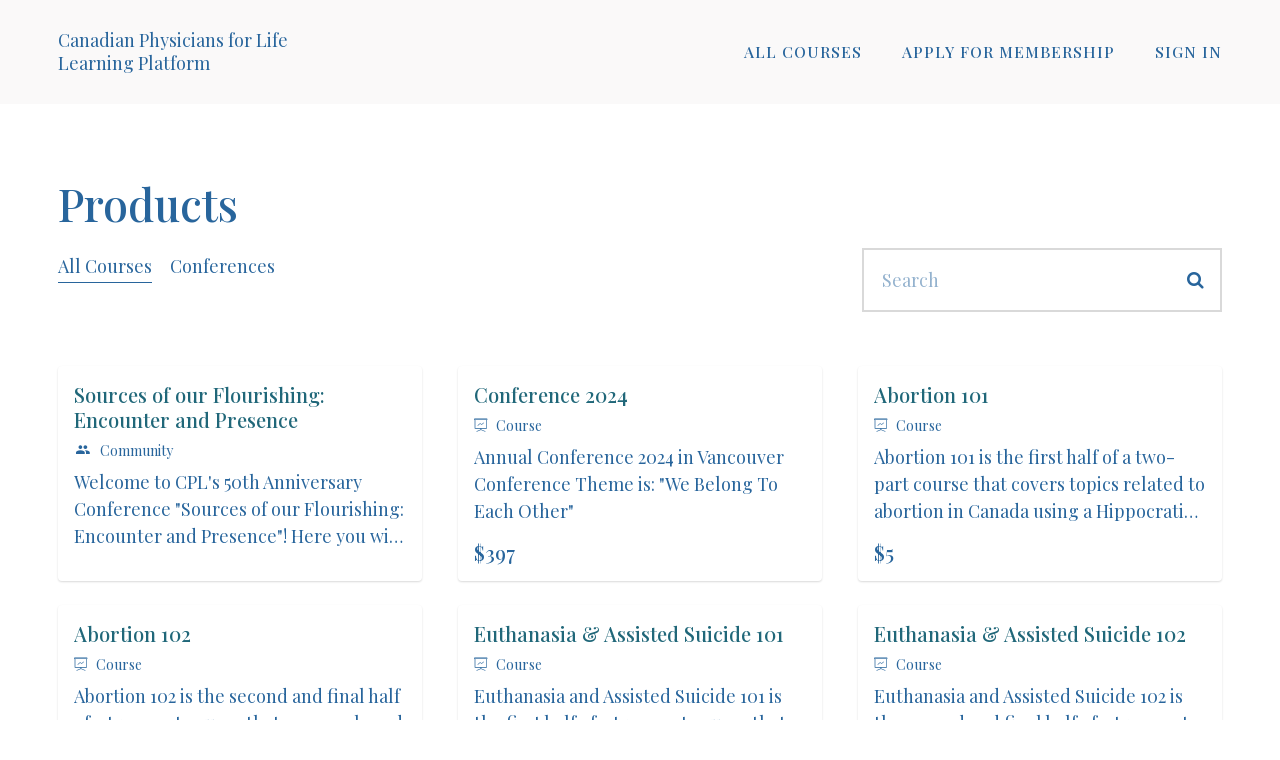

--- FILE ---
content_type: application/javascript; charset=UTF-8
request_url: https://learn.physiciansforlife.ca/cdn-cgi/challenge-platform/h/b/scripts/jsd/d251aa49a8a3/main.js?
body_size: 8200
content:
window._cf_chl_opt={AKGCx8:'b'};~function(d6,Pl,Po,PR,Pc,Ps,PA,PH,d0,d2){d6=W,function(Z,P,dY,d5,d,N){for(dY={Z:494,P:466,d:508,N:538,m:515,b:450,i:475,j:675,a:574,g:506,y:548},d5=W,d=Z();!![];)try{if(N=parseInt(d5(dY.Z))/1+parseInt(d5(dY.P))/2+parseInt(d5(dY.d))/3+parseInt(d5(dY.N))/4*(parseInt(d5(dY.m))/5)+-parseInt(d5(dY.b))/6*(-parseInt(d5(dY.i))/7)+-parseInt(d5(dY.j))/8*(-parseInt(d5(dY.a))/9)+-parseInt(d5(dY.g))/10*(parseInt(d5(dY.y))/11),N===P)break;else d.push(d.shift())}catch(m){d.push(d.shift())}}(G,975563),Pl=this||self,Po=Pl[d6(453)],PR={},PR[d6(455)]='o',PR[d6(599)]='s',PR[d6(577)]='u',PR[d6(615)]='z',PR[d6(446)]='n',PR[d6(631)]='I',PR[d6(461)]='b',Pc=PR,Pl[d6(561)]=function(Z,P,N,i,Nb,Nw,NN,Nd,NP,N8,dW,j,y,F,X,T,Q,x){if(Nb={Z:592,P:629,d:663,N:617,m:526,b:617,i:627,j:589,a:610,g:589,y:486,F:641,X:616,f:517,T:500,Q:509,x:457,C:676,U:637,v:676},Nw={Z:592,P:608,d:476,N:616,m:676,b:632,i:532,j:673,a:634,g:470,y:521,F:643,X:503,f:643,T:462,Q:503,x:467,C:580,U:503,v:679,D:501,n:598,h:667,M:611},NN={Z:658},Nd={Z:514},NP={Z:633},N8={Z:532,P:673,d:634,N:643},dW=d6,j={'WYXvP':function(C,U){return U==C},'Gxkcl':function(C,U){return C<U},'krWeC':function(C,U){return U|C},'cUIAN':function(C,U){return C(U)},'vRbku':dW(Nb.Z),'RQQlh':function(C,U){return C+U},'SUpcy':function(C,U){return C===U},'mKHpM':function(C,U){return C===U},'TOZxS':function(C,U,D){return C(U,D)}},j[dW(Nb.P)](null,P)||void 0===P)return i;for(y=PY(P),Z[dW(Nb.d)][dW(Nb.N)]&&(y=y[dW(Nb.m)](Z[dW(Nb.d)][dW(Nb.b)](P))),y=Z[dW(Nb.i)][dW(Nb.j)]&&Z[dW(Nb.a)]?Z[dW(Nb.i)][dW(Nb.g)](new Z[(dW(Nb.a))](y)):function(C,Nm,NZ,dw,U,D){if(Nm={Z:517},NZ={Z:658},dw=dW,U={'GjCaP':function(M,J){return M-J},'elEtt':function(M,J){return M<<J},'paOPt':function(M,J){return M<J},'iIjUr':function(M,J,dp){return dp=W,j[dp(NZ.Z)](M,J)},'DbRXl':function(M,J){return M(J)},'KMdym':function(M,J,dP){return dP=W,j[dP(NP.Z)](M,J)},'dyBaq':function(M,J,dd){return dd=W,j[dd(Nd.Z)](M,J)},'qFsRn':function(M,J,dN){return dN=W,j[dN(NN.Z)](M,J)},'BApLt':function(M,J,dm){return dm=W,j[dm(Nm.Z)](M,J)}},dw(Nw.Z)===j[dw(Nw.P)]){for(C[dw(Nw.d)](),D=0;D<C[dw(Nw.N)];C[D]===C[j[dw(Nw.m)](D,1)]?C[dw(Nw.b)](D+1,1):D+=1);return C}else{if(GL[dw(Nw.i)][dw(Nw.j)][dw(Nw.a)](Gz,GB)){if(256>Zf[dw(Nw.g)](0)){for(ph=0;pM<pJ;po<<=1,pR==U[dw(Nw.y)](pc,1)?(pV=0,pK[dw(Nw.F)](pY(ps)),pA=0):pO++,pl++);for(pH=pE[dw(Nw.g)](0),pL=0;8>pz;pk=U[dw(Nw.X)](pe,1)|pI&1,pr==pS-1?(P0=0,P1[dw(Nw.f)](P2(P3)),P4=0):P5++,P6>>=1,pB++);}else{for(P7=1,P8=0;U[dw(Nw.T)](P9,PG);PZ=U[dw(Nw.Q)](Pp,1)|PP,U[dw(Nw.x)](Pd,PN-1)?(Pm=0,Pw[dw(Nw.f)](U[dw(Nw.C)](Pb,Pi)),Pj=0):Pa++,Pg=0,PW++);for(Py=PF[dw(Nw.g)](0),Pu=0;16>PX;PT=U[dw(Nw.U)](PQ,1)|1&Px,Pq-1==PC?(Pt=0,PU[dw(Nw.F)](Pv(PD)),Pn=0):Ph++,PM>>=1,Pf++);}px--,pC==0&&(pq=pt[dw(Nw.v)](2,pU),pv++),delete pD[pn]}else for(Z6=Z7[Z8],Z9=0;U[dw(Nw.D)](ZG,ZW);Zp=U[dw(Nw.n)](ZP<<1,1.12&Zd),U[dw(Nw.h)](ZN,U[dw(Nw.y)](Zm,1))?(Zw=0,Zb[dw(Nw.F)](U[dw(Nw.M)](Zi,Zj)),Za=0):Zg++,Zy>>=1,ZZ++);ZF--,0==Zu&&ZX++}}(y),F='nAsAaAb'.split('A'),F=F[dW(Nb.y)][dW(Nb.F)](F),X=0;X<y[dW(Nb.X)];T=y[X],Q=PK(Z,P,T),j[dW(Nb.f)](F,Q)?(x=Q==='s'&&!Z[dW(Nb.T)](P[T]),j[dW(Nb.Q)](dW(Nb.x),j[dW(Nb.C)](N,T))?g(N+T,Q):x||j[dW(Nb.U)](g,j[dW(Nb.v)](N,T),P[T])):g(N+T,Q),X++);return i;function g(C,U,dZ){dZ=dW,Object[dZ(N8.Z)][dZ(N8.P)][dZ(N8.d)](i,U)||(i[U]=[]),i[U][dZ(N8.N)](C)}},Ps=d6(492)[d6(585)](';'),PA=Ps[d6(486)][d6(641)](Ps),Pl[d6(655)]=function(P,N,Ny,db,m,i,j,g,y,F){for(Ny={Z:646,P:489,d:472,N:454,m:616,b:616,i:489,j:657,a:643,g:603},db=d6,m={},m[db(Ny.Z)]=function(X,T){return X<T},m[db(Ny.P)]=function(X,T){return X===T},m[db(Ny.d)]=function(X,T){return X+T},i=m,j=Object[db(Ny.N)](N),g=0;i[db(Ny.Z)](g,j[db(Ny.m)]);g++)if(y=j[g],i[db(Ny.P)]('f',y)&&(y='N'),P[y]){for(F=0;F<N[j[g]][db(Ny.b)];i[db(Ny.i)](-1,P[y][db(Ny.j)](N[j[g]][F]))&&(PA(N[j[g]][F])||P[y][db(Ny.a)](i[db(Ny.d)]('o.',N[j[g]][F]))),F++);}else P[y]=N[j[g]][db(Ny.g)](function(X){return'o.'+X})},PH=null,d0=PS(),d2=function(mq,mC,mx,mT,mf,mX,dv,P,d,N,m){return mq={Z:563,P:448,d:600,N:652},mC={Z:679,P:640,d:527,N:679,m:498,b:551,i:595,j:679,a:584,g:606,y:595,F:643,X:640,f:572,T:497,Q:679,x:573,C:518,U:586,v:535,D:624,n:581,h:630,M:444,J:444,l:559,o:679},mx={Z:666,P:448,d:616,N:604},mT={Z:498,P:616,d:444,N:532,m:673,b:634,i:532,j:569,a:470,g:643,y:551,F:470,X:569,f:595,T:483,Q:498,x:642,C:470,U:569,v:584,D:643,n:679,h:635,M:483,J:578,l:643,o:498,R:679,c:673,V:470,K:549,Y:551,s:470,A:542,O:659,H:636,E:456,L:601,z:595,B:643,k:612,e:551,I:544,S:643,G0:642,G1:643,G2:614,G3:630},mf={Z:578},mX={Z:668,P:444},dv=d6,P={'qCwer':function(b,i){return b==i},'eGFgV':function(b,i){return b==i},'VDeZI':function(b,i){return b>i},'NMnUJ':function(b,i){return b(i)},'TJkwl':function(b,i){return b<i},'vlVbp':function(b,i){return b<<i},'RlesK':function(b,i){return b-i},'muTKj':function(b,i){return b&i},'yzdXa':function(b,i){return i|b},'HGCQZ':function(b,i){return b==i},'nOckC':function(b,i){return b>i},'Bwxnz':function(b,i){return i&b},'TxnoZ':function(b,i){return i===b},'iRCex':dv(mq.Z),'HZAYu':function(b,i){return b-i},'kEKeJ':function(b,i){return i&b},'KcQdc':function(b,i){return b(i)},'gWPgU':dv(mq.P),'FIQvW':function(b,i){return i!=b},'mpRHY':function(b,i){return b<i},'mmHjf':function(b,i){return b==i},'MPuxt':function(b,i){return b(i)},'rgqTE':function(b,i){return b<i},'zYzfT':function(b,i){return b!=i},'yTXwj':function(b,i){return b(i)},'SffzM':function(b,i){return b<i},'SfMuB':function(b,i){return i&b},'ddvwV':function(b,i){return i*b},'WxeVZ':function(b,i){return b-i},'VdYRX':function(b,i){return b==i}},d=String[dv(mq.d)],N={'h':function(b,dD){return dD=dv,P[dD(mf.Z)](null,b)?'':N.g(b,6,function(i,dn){return dn=dD,dn(mX.Z)[dn(mX.P)](i)})},'g':function(i,j,y,dh,F,X,T,Q,x,C,U,D,M,J,o,R,V,K){if(dh=dv,P[dh(mT.Z)](null,i))return'';for(X={},T={},Q='',x=2,C=3,U=2,D=[],M=0,J=0,o=0;o<i[dh(mT.P)];o+=1)if(R=i[dh(mT.d)](o),Object[dh(mT.N)][dh(mT.m)][dh(mT.b)](X,R)||(X[R]=C++,T[R]=!0),V=Q+R,Object[dh(mT.N)][dh(mT.m)][dh(mT.b)](X,V))Q=V;else{if(Object[dh(mT.i)][dh(mT.m)][dh(mT.b)](T,Q)){if(P[dh(mT.j)](256,Q[dh(mT.a)](0))){for(F=0;F<U;M<<=1,J==j-1?(J=0,D[dh(mT.g)](P[dh(mT.y)](y,M)),M=0):J++,F++);for(K=Q[dh(mT.F)](0),F=0;P[dh(mT.X)](8,F);M=M<<1.41|1.47&K,j-1==J?(J=0,D[dh(mT.g)](P[dh(mT.y)](y,M)),M=0):J++,K>>=1,F++);}else{for(K=1,F=0;P[dh(mT.f)](F,U);M=P[dh(mT.T)](M,1)|K,P[dh(mT.Q)](J,P[dh(mT.x)](j,1))?(J=0,D[dh(mT.g)](y(M)),M=0):J++,K=0,F++);for(K=Q[dh(mT.C)](0),F=0;P[dh(mT.U)](16,F);M=M<<1|P[dh(mT.v)](K,1),J==P[dh(mT.x)](j,1)?(J=0,D[dh(mT.D)](P[dh(mT.y)](y,M)),M=0):J++,K>>=1,F++);}x--,0==x&&(x=Math[dh(mT.n)](2,U),U++),delete T[Q]}else for(K=X[Q],F=0;F<U;M=P[dh(mT.h)](P[dh(mT.M)](M,1),K&1),P[dh(mT.J)](J,j-1)?(J=0,D[dh(mT.l)](y(M)),M=0):J++,K>>=1,F++);Q=(x--,P[dh(mT.o)](0,x)&&(x=Math[dh(mT.R)](2,U),U++),X[V]=C++,String(R))}if(Q!==''){if(Object[dh(mT.N)][dh(mT.c)][dh(mT.b)](T,Q)){if(P[dh(mT.U)](256,Q[dh(mT.V)](0))){for(F=0;F<U;M<<=1,P[dh(mT.K)](J,j-1)?(J=0,D[dh(mT.g)](P[dh(mT.Y)](y,M)),M=0):J++,F++);for(K=Q[dh(mT.s)](0),F=0;P[dh(mT.A)](8,F);M=M<<1.57|P[dh(mT.O)](K,1),P[dh(mT.J)](J,j-1)?(J=0,D[dh(mT.g)](y(M)),M=0):J++,K>>=1,F++);}else if(P[dh(mT.H)](P[dh(mT.E)],dh(mT.L)))return null;else{for(K=1,F=0;P[dh(mT.z)](F,U);M=P[dh(mT.T)](M,1)|K,j-1==J?(J=0,D[dh(mT.B)](y(M)),M=0):J++,K=0,F++);for(K=Q[dh(mT.F)](0),F=0;16>F;M=P[dh(mT.T)](M,1)|K&1,J==P[dh(mT.k)](j,1)?(J=0,D[dh(mT.g)](P[dh(mT.e)](y,M)),M=0):J++,K>>=1,F++);}x--,0==x&&(x=Math[dh(mT.n)](2,U),U++),delete T[Q]}else for(K=X[Q],F=0;F<U;M=P[dh(mT.T)](M,1)|P[dh(mT.I)](K,1),J==j-1?(J=0,D[dh(mT.S)](y(M)),M=0):J++,K>>=1,F++);x--,0==x&&U++}for(K=2,F=0;F<U;M=K&1.99|M<<1,P[dh(mT.Q)](J,j-1)?(J=0,D[dh(mT.S)](y(M)),M=0):J++,K>>=1,F++);for(;;)if(M<<=1,J==P[dh(mT.G0)](j,1)){D[dh(mT.G1)](P[dh(mT.G2)](y,M));break}else J++;return D[dh(mT.G3)]('')},'j':function(b,mQ,dM){if(mQ={Z:470},dM=dv,P[dM(mx.Z)]===dM(mx.P))return b==null?'':''==b?null:N.i(b[dM(mx.d)],32768,function(i,dJ){return dJ=dM,b[dJ(mQ.Z)](i)});else P(dM(mx.N))},'i':function(i,j,y,dl,F,X,T,Q,x,C,U,D,M,J,o,R,K,V){for(dl=dv,F=[],X=4,T=4,Q=3,x=[],D=y(0),M=j,J=1,C=0;3>C;F[C]=C,C+=1);for(o=0,R=Math[dl(mC.Z)](2,2),U=1;P[dl(mC.P)](U,R);V=D&M,M>>=1,0==M&&(M=j,D=y(J++)),o|=(P[dl(mC.d)](0,V)?1:0)*U,U<<=1);switch(o){case 0:for(o=0,R=Math[dl(mC.N)](2,8),U=1;U!=R;V=D&M,M>>=1,P[dl(mC.m)](0,M)&&(M=j,D=P[dl(mC.b)](y,J++)),o|=(P[dl(mC.i)](0,V)?1:0)*U,U<<=1);K=d(o);break;case 1:for(o=0,R=Math[dl(mC.j)](2,16),U=1;U!=R;V=P[dl(mC.a)](D,M),M>>=1,P[dl(mC.g)](0,M)&&(M=j,D=y(J++)),o|=(P[dl(mC.y)](0,V)?1:0)*U,U<<=1);K=d(o);break;case 2:return''}for(C=F[3]=K,x[dl(mC.F)](K);;){if(J>i)return'';for(o=0,R=Math[dl(mC.N)](2,Q),U=1;P[dl(mC.X)](U,R);V=M&D,M>>=1,M==0&&(M=j,D=P[dl(mC.f)](y,J++)),o|=(P[dl(mC.T)](0,V)?1:0)*U,U<<=1);switch(K=o){case 0:for(o=0,R=Math[dl(mC.Q)](2,8),U=1;P[dl(mC.x)](U,R);V=D&M,M>>=1,M==0&&(M=j,D=P[dl(mC.C)](y,J++)),o|=(P[dl(mC.U)](0,V)?1:0)*U,U<<=1);F[T++]=d(o),K=T-1,X--;break;case 1:for(o=0,R=Math[dl(mC.Q)](2,16),U=1;P[dl(mC.X)](U,R);V=P[dl(mC.v)](D,M),M>>=1,M==0&&(M=j,D=y(J++)),o|=P[dl(mC.D)](0<V?1:0,U),U<<=1);F[T++]=d(o),K=P[dl(mC.n)](T,1),X--;break;case 2:return x[dl(mC.h)]('')}if(0==X&&(X=Math[dl(mC.Z)](2,Q),Q++),F[K])K=F[K];else if(K===T)K=C+C[dl(mC.M)](0);else return null;x[dl(mC.F)](K),F[T++]=C+K[dl(mC.J)](0),X--,C=K,P[dl(mC.l)](0,X)&&(X=Math[dl(mC.o)](2,Q),Q++)}}},m={},m[dv(mq.N)]=N.h,m}(),d3();function PS(NB,dt){return NB={Z:524,P:524},dt=d6,crypto&&crypto[dt(NB.Z)]?crypto[dt(NB.P)]():''}function PE(Z,Nq,NC,dj,P,d){Nq={Z:645,P:547,d:562},NC={Z:452,P:639},dj=d6,P={'fyFAY':function(N,m){return N(m)},'bApHc':function(N,m,b){return N(m,b)},'pVUyY':function(N,m,b){return N(m,b)}},d=PO(),P[dj(Nq.Z)](Pr,d.r,function(N,da){da=dj,typeof Z===da(NC.Z)&&P[da(NC.P)](Z,N),PB()}),d.e&&P[dj(Nq.P)](d1,dj(Nq.d),d.e)}function PO(Nf,di,d,N,m,b,i,j){d=(Nf={Z:460,P:622,d:677,N:540,m:566,b:482,i:522,j:499,a:567,g:528,y:545,F:512,X:536,f:555,T:558,Q:571,x:537,C:583,U:463,v:505},di=d6,{'EAueh':function(a,g,y){return a(g,y)},'eeeUT':di(Nf.Z),'AZpzT':function(a,g,y,F,X){return a(g,y,F,X)},'Wnhiq':function(a,g,y,F,X){return a(g,y,F,X)},'hgFZS':di(Nf.P),'SugzP':di(Nf.d)});try{return N=Po[di(Nf.N)](d[di(Nf.m)]),N[di(Nf.b)]=di(Nf.i),N[di(Nf.j)]='-1',Po[di(Nf.a)][di(Nf.g)](N),m=N[di(Nf.y)],b={},b=d[di(Nf.F)](pRIb1,m,m,'',b),b=d[di(Nf.X)](pRIb1,m,m[di(Nf.f)]||m[di(Nf.T)],'n.',b),b=pRIb1(m,N[d[di(Nf.Q)]],'d.',b),Po[di(Nf.a)][di(Nf.x)](N),i={},i.r=b,i.e=null,i}catch(a){if(di(Nf.C)!==d[di(Nf.U)])return j={},j.r={},j.e=a,j;else d[di(Nf.v)](N,m,b)}}function Pe(No,df,Z){return No={Z:495,P:613},df=d6,Z=Pl[df(No.Z)],Math[df(No.P)](+atob(Z.t))}function PB(NJ,NM,du,Z,P){if(NJ={Z:473},NM={Z:449},du=d6,Z={'crWzc':function(d){return d()},'seTHG':function(d,N){return N*d}},P=PL(),null===P)return;PH=(PH&&clearTimeout(PH),setTimeout(function(dF){dF=W,Z[dF(NM.Z)](PE)},Z[du(NJ.Z)](P,1e3)))}function d3(mJ,mM,mn,dR,Z,P,i,d,N,m){if(mJ={Z:593,P:656,d:670,N:587,m:623,b:495,i:493,j:650,a:564,g:451,y:590,F:468,X:468,f:531,T:474,Q:474},mM={Z:660,P:590,d:541,N:502,m:628,b:474,i:451},mn={Z:557,P:510,d:524,N:524},dR=d6,Z={'juIYE':function(b,i){return b(i)},'sGnaG':dR(mJ.Z),'HABSA':function(b,i){return b!==i},'wEcqG':dR(mJ.P),'nNJDt':dR(mJ.d),'KFfQU':dR(mJ.N),'VbzkX':function(b){return b()},'eLHnV':dR(mJ.m)},P=Pl[dR(mJ.b)],!P){if(dR(mJ.i)===Z[dR(mJ.j)])i=f&X,T>>=1,0==Q&&(x=C,U=Z[dR(mJ.a)](v,D++)),n|=h*(0<i?1:0),M<<=1;else return}if(!Z[dR(mJ.g)](PI))return;(d=![],N=function(dc){if(dc=dR,dc(mn.Z)!==Z[dc(mn.P)]){if(!d){if(d=!![],!PI())return;PE(function(i){d4(P,i)})}}else return N&&m[dc(mn.d)]?b[dc(mn.N)]():''},Po[dR(mJ.y)]!==dR(mJ.P))?N():Pl[dR(mJ.F)]?Po[dR(mJ.X)](dR(mJ.f),N):(m=Po[dR(mJ.T)]||function(){},Po[dR(mJ.Q)]=function(dV){dV=dR,m(),Z[dV(mM.Z)](Po[dV(mM.P)],Z[dV(mM.d)])&&(Z[dV(mM.N)]!==Z[dV(mM.m)]?(Po[dV(mM.b)]=m,Z[dV(mM.i)](N)):N=m[b])})}function G(mR){return mR='SugzP,AdeF3,send,1727842hqhJKp,iIjUr,addEventListener,ymaVw,charCodeAt,onload,GMOms,seTHG,onreadystatechange,59283DjyExt,sort,catch,getPrototypeOf,CnwA5,api,iaUfd,style,vlVbp,toString,POST,includes,JBxy9,KOmKF,fbOgV,doNGr,yIAwC,_cf_chl_opt;JJgc4;PJAn2;kJOnV9;IWJi4;OHeaY1;DqMg0;FKmRv9;LpvFx1;cAdz2;PqBHf2;nFZCC5;ddwW5;pRIb1;rxvNi8;RrrrA2;erHi9,eEvsl,949818wlMbjA,__CF$cv$params,WxNXR,rgqTE,eGFgV,tabIndex,isNaN,KMdym,nNJDt,elEtt,dpPAu,EAueh,153610rhMXva,log,4339092xzMatk,mKHpM,sGnaG,href,AZpzT,aUjz8,krWeC,119655nyMUUN,cloudflare-invisible,cUIAN,yTXwj,sid,now,GjCaP,display: none,jsd,randomUUID,adRua,concat,mpRHY,appendChild,random,open,DOMContentLoaded,prototype,XMLHttpRequest,Function,SfMuB,Wnhiq,removeChild,196ZeOpxv,EiddI,createElement,wEcqG,nOckC,qFUIJ,kEKeJ,contentWindow,sWmuv,pVUyY,3916JKacak,HGCQZ,TwPTS,NMnUJ,xhr-error,xhKLo,IXrSi,clientInformation,isArray,tvrVo,navigator,VdYRX,PwrFX,pRIb1,error on cf_chl_props,wlKvw,juIYE,AKGCx8,eeeUT,body,QdKLv,VDeZI,UgPsi,hgFZS,MPuxt,zYzfT,9SiBVIa,postMessage,error,undefined,qCwer,detail,DbRXl,WxeVZ,/cdn-cgi/challenge-platform/h/,obfyP,muTKj,split,SffzM,YGWDl,[native code],from,readyState,TYlZ6,lJHue,jOUNM,http-code:,TJkwl,BXjus,tQphm,dyBaq,string,fromCharCode,hUmyf,location,map,success,status,mmHjf,onerror,vRbku,UxOWU,Set,BApLt,HZAYu,floor,KcQdc,symbol,length,getOwnPropertyNames,LRmiB4,/b/ov1/0.4994732187068288:1768720400:cSIz-jQvwDvr8VpVlv-sjjTal3F6odXQLKI4d2vdt9A/,source,mpzMk,contentDocument,RBjRp,ddvwV,EvGyN,PZpTn,Array,KFfQU,SUpcy,join,bigint,splice,Gxkcl,call,yzdXa,TxnoZ,TOZxS,/invisible/jsd,fyFAY,FIQvW,bind,RlesK,push,parent,bApHc,UJcJF,event,_cf_chl_opt,SSTpq3,eLHnV,stringify,nfTFV,ontimeout,IfjRa,rxvNi8,loading,indexOf,WYXvP,Bwxnz,HABSA,/jsd/oneshot/d251aa49a8a3/0.4994732187068288:1768720400:cSIz-jQvwDvr8VpVlv-sjjTal3F6odXQLKI4d2vdt9A/,chctx,Object,uWRzU,cyyFj,gWPgU,qFsRn,7ZOpJI6Naj418LtqvD32neRkFBo-xG5KcC0rVXmPHuU$sSlhT9zEY+fywdQiWbgAM,7|0|2|4|5|6|3|1,vhJWl,ITevu,timeout,hasOwnProperty,MxWST,6537824bfBxBW,RQQlh,TmXAo,CMQeB,pow,errorInfoObject,eEQAu,charAt,fPMQI,number,pkLOA2,uiHVk,crWzc,846WbsPzW,VbzkX,function,document,keys,object,iRCex,d.cookie,kAcwe,srEms,iframe,boolean,paOPt'.split(','),G=function(){return mR},G()}function PI(NV,dT,P,d,N,m,b){return NV={Z:553,P:543,d:613,N:520},dT=d6,P={},P[dT(NV.Z)]=function(i,j){return i/j},P[dT(NV.P)]=function(i,j){return i>j},d=P,N=3600,m=Pe(),b=Math[dT(NV.d)](d[dT(NV.Z)](Date[dT(NV.N)](),1e3)),d[dT(NV.P)](b-m,N)?![]:!![]}function PV(P,d,dA,d7,N,m){return dA={Z:671,P:671,d:534,N:534,m:532,b:484,i:634,j:657,a:588},d7=d6,N={},N[d7(dA.Z)]=function(i,j){return i instanceof j},m=N,m[d7(dA.P)](d,P[d7(dA.d)])&&0<P[d7(dA.N)][d7(dA.m)][d7(dA.b)][d7(dA.i)](d)[d7(dA.j)](d7(dA.a))}function PY(P,dS,dG,d,N,m){for(dS={Z:596,P:596,d:526,N:454,m:478},dG=d6,d={},d[dG(dS.Z)]=function(i,j){return i!==j},N=d,m=[];N[dG(dS.P)](null,P);m=m[dG(dS.d)](Object[dG(dS.N)](P)),P=Object[dG(dS.m)](P));return m}function PL(NU,dg,P,d,N,m){return NU={Z:488,P:495,d:446,N:488},dg=d6,P={},P[dg(NU.Z)]=function(b,i){return b<i},d=P,N=Pl[dg(NU.P)],!N?null:(m=N.i,typeof m!==dg(NU.d)||d[dg(NU.N)](m,30))?null:m}function Pr(Z,P,Nz,NL,NE,NH,dQ,d,N,m,b){Nz={Z:672,P:604,d:661,N:495,m:507,b:648,i:533,j:530,a:485,g:582,y:648,F:565,X:539,f:480,T:672,Q:653,x:471,C:607,U:458,v:602,D:602,n:511,h:602,M:465,J:652,l:651},NL={Z:552},NE={Z:546,P:605,d:469,N:496,m:554,b:594},NH={Z:550,P:609},dQ=d6,d={'TwPTS':function(i,j){return i(j)},'UxOWU':dQ(Nz.Z),'sWmuv':function(i,j){return i>=j},'ymaVw':dQ(Nz.P),'WxNXR':function(i,j){return i(j)},'IXrSi':function(i,j){return i+j},'EiddI':dQ(Nz.d),'kAcwe':function(i){return i()}},N=Pl[dQ(Nz.N)],console[dQ(Nz.m)](Pl[dQ(Nz.b)]),m=new Pl[(dQ(Nz.i))](),m[dQ(Nz.j)](dQ(Nz.a),dQ(Nz.g)+Pl[dQ(Nz.y)][dQ(Nz.F)]+d[dQ(Nz.X)]+N.r),N[dQ(Nz.f)]&&(m[dQ(Nz.T)]=5e3,m[dQ(Nz.Q)]=function(dx){dx=dQ,d[dx(NH.Z)](P,d[dx(NH.P)])}),m[dQ(Nz.x)]=function(dC){dC=dQ,d[dC(NE.Z)](m[dC(NE.P)],200)&&m[dC(NE.P)]<300?P(d[dC(NE.d)]):d[dC(NE.N)](P,d[dC(NE.m)](dC(NE.b),m[dC(NE.P)]))},m[dQ(Nz.C)]=function(dq){dq=dQ,P(dq(NL.Z))},b={'t':d[dQ(Nz.U)](Pe),'lhr':Po[dQ(Nz.v)]&&Po[dQ(Nz.D)][dQ(Nz.n)]?Po[dQ(Nz.h)][dQ(Nz.n)]:'','api':N[dQ(Nz.f)]?!![]:![],'c':Pz(),'payload':Z},m[dQ(Nz.M)](d2[dQ(Nz.J)](JSON[dQ(Nz.l)](b)))}function Pz(ND,dy,Z){return ND={Z:597},dy=d6,Z={'tQphm':function(P){return P()}},Z[dy(ND.Z)](PL)!==null}function W(Z,p,P,d){return Z=Z-442,P=G(),d=P[Z],d}function PK(P,N,m,dI,d8,i,j,g,de,T,Q,y){j=(dI={Z:665,P:621,d:443,N:654,m:625,b:664,i:452,j:678,a:626,g:455,y:621,F:654,X:664,f:477,T:474,Q:474,x:627,C:556,U:678,v:626},d8=d6,i={},i[d8(dI.Z)]=function(F,X){return X===F},i[d8(dI.P)]=d8(dI.d),i[d8(dI.N)]=d8(dI.m),i[d8(dI.b)]=d8(dI.i),i[d8(dI.j)]=function(F,X){return F===X},i[d8(dI.a)]=function(F,X){return X===F},i);try{g=N[m]}catch(F){return'i'}if(null==g)return j[d8(dI.Z)](void 0,g)?'u':'x';if(d8(dI.g)==typeof g)try{if(j[d8(dI.y)]!==j[d8(dI.F)]){if(j[d8(dI.X)]==typeof g[d8(dI.f)])return g[d8(dI.f)](function(){}),'p'}else de={Z:560,P:481,d:590,N:656,m:474},T={'PwrFX':function(x){return x()},'iaUfd':function(C,U){return U!==C}},Q=P[d8(dI.T)]||function(){},i[d8(dI.Q)]=function(d9){d9=d8,T[d9(de.Z)](Q),T[d9(de.P)](Q[d9(de.d)],d9(de.N))&&(f[d9(de.m)]=Q,T())}}catch(T){}return P[d8(dI.x)][d8(dI.C)](g)?'a':g===P[d8(dI.x)]?'D':j[d8(dI.U)](!0,g)?'T':j[d8(dI.v)](!1,g)?'F':(y=typeof g,j[d8(dI.b)]==y?PV(P,g)?'N':'f':Pc[y]||'?')}function d4(N,m,mo,dK,b,i,j,a){if(mo={Z:568,P:480,d:568,N:604,m:620,b:516,i:519,j:647,a:604,g:644,y:575,F:620,X:516,f:519,T:647,Q:576,x:579,C:644},dK=d6,b={},b[dK(mo.Z)]=function(g,F){return g===F},i=b,!N[dK(mo.P)])return;i[dK(mo.d)](m,dK(mo.N))?(j={},j[dK(mo.m)]=dK(mo.b),j[dK(mo.i)]=N.r,j[dK(mo.j)]=dK(mo.a),Pl[dK(mo.g)][dK(mo.y)](j,'*')):(a={},a[dK(mo.F)]=dK(mo.X),a[dK(mo.f)]=N.r,a[dK(mo.T)]=dK(mo.Q),a[dK(mo.x)]=m,Pl[dK(mo.C)][dK(mo.y)](a,'*'))}function Pk(Z,Nl,dX){return Nl={Z:529},dX=d6,Math[dX(Nl.Z)]()<Z}function d1(N,m,Nr,dU,b,i,j,a,g,y,F,X,f,T,Q){if(Nr={Z:669,P:582,d:638,N:523,m:570,b:464,i:591,j:459,a:491,g:674,y:585,F:445,X:504,f:648,T:565,Q:619,x:490,C:442,U:662,v:620,D:525,n:465,h:652,M:533,J:479,l:479,o:649,R:648,c:618,V:648,K:447,Y:513,s:487,A:530,O:485,H:672,E:653,L:495},dU=d6,b={'UgPsi':function(x,C){return x(C)},'MxWST':dU(Nr.Z),'fPMQI':function(C,U){return C+U},'dpPAu':dU(Nr.P),'doNGr':dU(Nr.d),'adRua':dU(Nr.N)},!b[dU(Nr.m)](Pk,0))return![];j=(i={},i[dU(Nr.b)]=N,i[dU(Nr.i)]=m,i);try{if(dU(Nr.j)!==dU(Nr.a)){for(a=b[dU(Nr.g)][dU(Nr.y)]('|'),g=0;!![];){switch(a[g++]){case'0':y=b[dU(Nr.F)](b[dU(Nr.F)](b[dU(Nr.X)]+Pl[dU(Nr.f)][dU(Nr.T)],dU(Nr.Q))+Q.r,b[dU(Nr.x)]);continue;case'1':F={},F[dU(Nr.C)]=j,F[dU(Nr.U)]=T,F[dU(Nr.v)]=b[dU(Nr.D)],X[dU(Nr.n)](d2[dU(Nr.h)](F));continue;case'2':X=new Pl[(dU(Nr.M))]();continue;case'3':T=(f={},f[dU(Nr.J)]=Pl[dU(Nr.f)][dU(Nr.l)],f[dU(Nr.o)]=Pl[dU(Nr.R)][dU(Nr.o)],f[dU(Nr.c)]=Pl[dU(Nr.V)][dU(Nr.c)],f[dU(Nr.K)]=Pl[dU(Nr.V)][dU(Nr.Y)],f[dU(Nr.s)]=d0,f);continue;case'4':X[dU(Nr.A)](dU(Nr.O),y);continue;case'5':X[dU(Nr.H)]=2500;continue;case'6':X[dU(Nr.E)]=function(){};continue;case'7':Q=Pl[dU(Nr.L)];continue}break}}else return![]}catch(C){}}}()